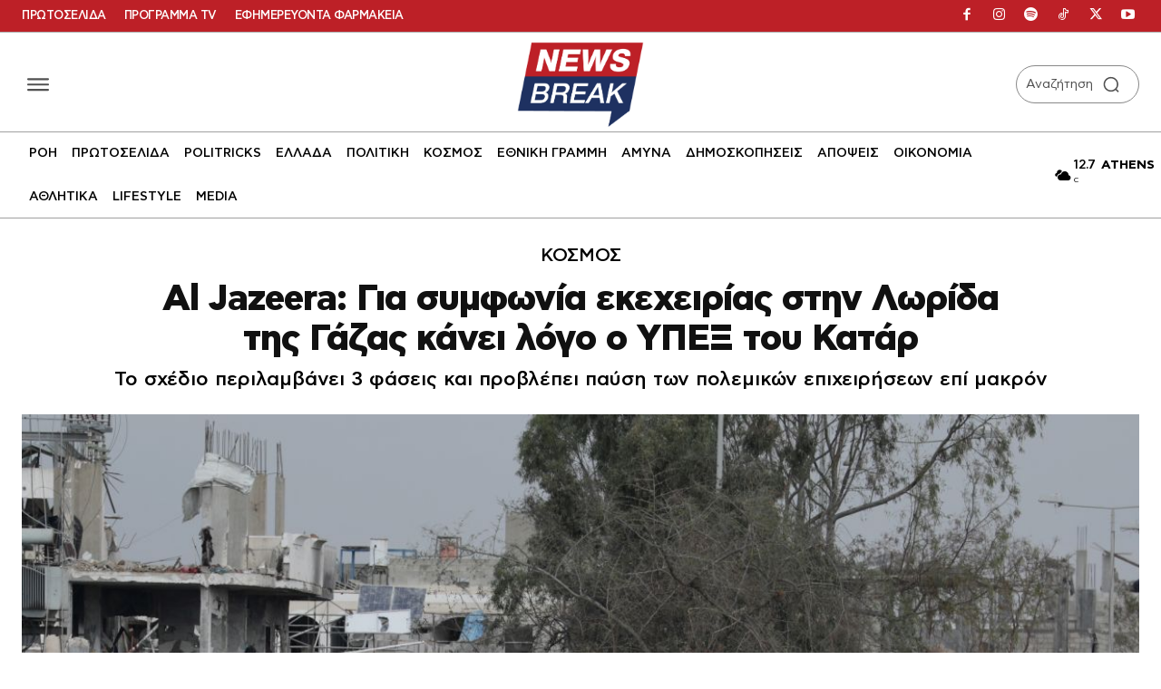

--- FILE ---
content_type: application/javascript; charset=utf-8
request_url: https://fundingchoicesmessages.google.com/f/AGSKWxWSwEEK_vcBwlfCRqyBitDVR9fRtB5VPhPCkue-sYsmgt-4UyYB16UgxFJ4YzfHHpyjo0DSGAsBJycT6Smddub1HepwiEuTVn81RXegglgBVb5cDGT4PJ1FuecYTZAlqvHfw5Rt-lo1igoT0XbqkxuxhJ94_P9ut_mGoi3ahHl7vHeneJiYtufk4lrq/_/DemoAd..swf?clickthru=/imlive5./adtology./js.ng/channel_
body_size: -1290
content:
window['0c39e945-cbf7-46a0-bbb0-596df0da0da5'] = true;